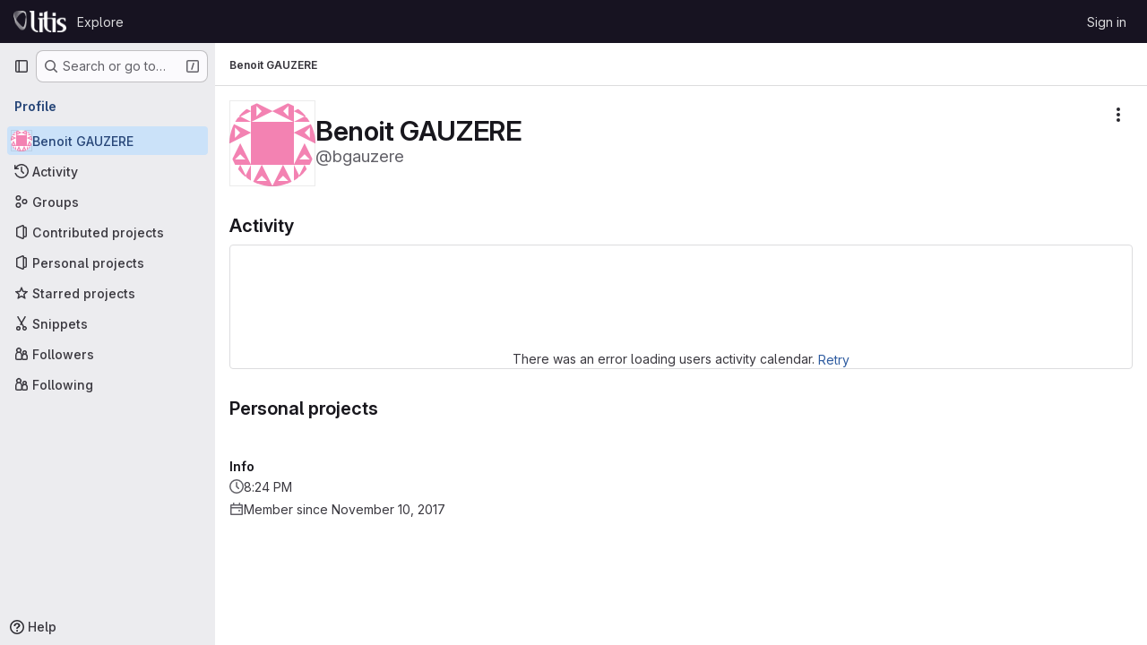

--- FILE ---
content_type: text/javascript; charset=utf-8
request_url: https://git.litislab.fr/assets/webpack/commons-pages.projects.snippets.edit-pages.projects.snippets.new-pages.projects.snippets.show-pages.-522a9882.1a499d68.chunk.js
body_size: 6588
content:
(this.webpackJsonp=this.webpackJsonp||[]).push([["commons-pages.projects.snippets.edit-pages.projects.snippets.new-pages.projects.snippets.show-pages.-522a9882"],{FoOb:function(e,t,r){"use strict";var i=r("Q33P"),n=r.n(i),l=r("q3oM"),a={name:"GlDrawer",components:{GlButton:r("CbCZ").a},props:{open:{type:Boolean,required:!0},headerHeight:{type:String,required:!1,default:""},headerSticky:{type:Boolean,required:!1,default:!1},zIndex:{type:Number,required:!1,default:l.J},variant:{type:String,required:!1,default:l.u.default,validator:function(e){return Object.keys(l.u).includes(e)}}},computed:{positionFromTop(){return n()(this.headerHeight)?0:this.headerHeight},drawerStyles(){const e={top:this.positionFromTop,zIndex:this.zIndex};return this.positionFromTop&&(e.maxHeight=`calc(100vh - ${this.positionFromTop})`),e},drawerHeaderStyles(){return{zIndex:this.headerSticky?l.J:null}},shouldRenderFooter(){return Boolean(this.$slots.footer)},variantClass(){return"gl-drawer-"+this.variant}},watch:{open:{immediate:!0,handler(e){e?document.addEventListener("keydown",this.handleEscape):document.removeEventListener("keydown",this.handleEscape)}}},beforeDestroy(){document.removeEventListener("keydown",this.handleEscape)},methods:{emitOpened(){this.$emit("opened")},handleEscape(e){this.open&&27===e.keyCode&&this.$emit("close")}}},s=r("tBpV"),o=Object(s.a)(a,(function(){var e=this,t=e._self._c;return t("transition",{attrs:{name:"gl-drawer"},on:{"after-enter":e.emitOpened}},[e.open?t("aside",{staticClass:"gl-drawer",class:e.variantClass,style:e.drawerStyles},[t("div",{staticClass:"gl-drawer-header",class:{"gl-drawer-header-sticky":e.headerSticky},style:e.drawerHeaderStyles},[t("div",{staticClass:"gl-drawer-title"},[e._t("title"),e._v(" "),t("gl-button",{staticClass:"gl-drawer-close-button",attrs:{category:"tertiary",size:"small",icon:"close","aria-label":"Close drawer"},on:{click:function(t){return e.$emit("close")}}})],2),e._v(" "),e._t("header")],2),e._v(" "),t("div",{staticClass:"gl-drawer-body",class:{"gl-drawer-body-shrink":e.headerSticky,"gl-drawer-body-scrim":!e.shouldRenderFooter}},[e._t("default")],2),e._v(" "),e.shouldRenderFooter?t("div",{staticClass:"gl-drawer-footer gl-drawer-footer-sticky gl-drawer-body-scrim-on-footer",style:{zIndex:e.zIndex}},[e._t("footer")],2):e._e()]):e._e()])}),[],!1,null,null,null);t.a=o.exports},L78D:function(e,t,r){"use strict";var i=r("lx39"),n=r.n(i),l=r("8Ei6"),a=r.n(l),s=(r("3UXl"),r("iyoE"),r("RFHG"),r("z6RN"),r("xuo1"),r("v2fZ"),r("UezY"),r("hG7+"),r("n64d")),o=r("1nO5"),c=r("EXdk"),u=r("JId8"),d=r("/2q6"),b=r("88df"),p=r("CzA/"),h=r("Z48/");const f=function(e){return"\\"+e};var m=r("MGi3"),v=r("MHCW"),j=r("dJQL"),O=r("W1rz"),g=r("eOJu"),y=r("Cn4y"),C=r("WeGr"),S=r("tslw"),w=r("slyf"),_=(r("aFm2"),r("R9qC"),r("lgrP")),x=r("jxyu");const k=["auto","start","end","center","baseline","stretch"],$=Object(x.a)((function(e,t,r){let i=e;if(!Object(j.o)(r)&&!1!==r)return t&&(i+="-"+t),"col"!==e||""!==r&&!0!==r?(i+="-"+r,Object(h.c)(i)):Object(h.c)(i)}));let q=Object(g.c)(null);const V={name:s.c,functional:!0,get props(){return delete this.props,this.props=function(){const e=Object(p.a)().filter(v.a),t=e.reduce((function(e,t){return e[t]=Object(y.b)(c.h),e}),Object(g.c)(null)),r=e.reduce((function(e,t){return e[Object(y.e)(t,"offset")]=Object(y.b)(c.m),e}),Object(g.c)(null)),i=e.reduce((function(e,t){return e[Object(y.e)(t,"order")]=Object(y.b)(c.m),e}),Object(g.c)(null));return q=Object(g.a)(Object(g.c)(null),{col:Object(g.h)(t),offset:Object(g.h)(r),order:Object(g.h)(i)}),Object(y.c)(Object(g.m)({...t,...r,...i,alignSelf:Object(y.b)(c.r,null,(function(e){return Object(b.a)(k,e)})),col:Object(y.b)(c.g,!1),cols:Object(y.b)(c.m),offset:Object(y.b)(c.m),order:Object(y.b)(c.m),tag:Object(y.b)(c.r,"div")}),s.c)}()},render(e,{props:t,data:r,children:i}){const{cols:n,offset:l,order:a,alignSelf:s}=t,o=[];for(const e in q){const r=q[e];for(let i=0;i<r.length;i++){const n=$(e,r[i].replace(e,""),t[r[i]]);n&&o.push(n)}}const c=o.some((function(e){return u.c.test(e)}));return o.push({col:t.col||!c&&!n,["col-"+n]:n,["offset-"+l]:l,["order-"+a]:a,["align-self-"+s]:s}),e(t.tag,Object(_.a)(r,{class:o}),i)}};var B=r("zNqO");const D=Object(y.c)({tag:Object(y.b)(c.r,"div")},s.r),F=Object(B.c)({name:s.r,functional:!0,props:D,render:(e,{props:t,data:r,children:i})=>e(t.tag,Object(_.a)(r,{staticClass:"form-row"}),i)}),A=Object(y.c)({id:Object(y.b)(c.r),inline:Object(y.b)(c.g,!1),tag:Object(y.b)(c.r,"small"),textVariant:Object(y.b)(c.r,"muted")},s.v),L=Object(B.c)({name:s.v,functional:!0,props:A,render:(e,{props:t,data:r,children:i})=>e(t.tag,Object(_.a)(r,{class:{"form-text":!t.inline,["text-"+t.textVariant]:t.textVariant},attrs:{id:t.id}}),i)}),I=Object(y.c)({ariaLive:Object(y.b)(c.r),forceShow:Object(y.b)(c.g,!1),id:Object(y.b)(c.r),role:Object(y.b)(c.r),state:Object(y.b)(c.g,null),tag:Object(y.b)(c.r,"div"),tooltip:Object(y.b)(c.g,!1)},s.o),T=Object(B.c)({name:s.o,functional:!0,props:I,render(e,{props:t,data:r,children:i}){const{tooltip:n,ariaLive:l}=t,a=!0===t.forceShow||!1===t.state;return e(t.tag,Object(_.a)(r,{class:{"!gl-block":a,"invalid-feedback":!n,"invalid-tooltip":n},attrs:{id:t.id||null,role:t.role||null,"aria-live":l||null,"aria-atomic":l?"true":null}}),i)}}),W=Object(y.c)({ariaLive:Object(y.b)(c.r),forceShow:Object(y.b)(c.g,!1),id:Object(y.b)(c.r),role:Object(y.b)(c.r),state:Object(y.b)(c.g,null),tag:Object(y.b)(c.r,"div"),tooltip:Object(y.b)(c.g,!1)},s.x),z=Object(B.c)({name:s.x,functional:!0,props:W,render(e,{props:t,data:r,children:i}){const{tooltip:n,ariaLive:l}=t,a=!0===t.forceShow||!0===t.state;return e(t.tag,Object(_.a)(r,{class:{"!gl-block":a,"valid-feedback":!n,"valid-tooltip":n},attrs:{id:t.id||null,role:t.role||null,"aria-live":l||null,"aria-atomic":l?"true":null}}),i)}}),E=["input","select","textarea"],P=E.map((function(e){return e+":not([disabled])"})).join(),G=[...E,"a","button","label"];var M={name:"GlFormGroup",components:{BFormGroup:{name:s.n,mixins:[S.a,C.a,w.a],get props(){return delete this.props,this.props=Object(y.c)(Object(g.m)({...S.b,...C.b,...Object(p.a)().reduce((function(e,t){return e[Object(y.e)(t,"contentCols")]=Object(y.b)(c.h),e[Object(y.e)(t,"labelAlign")]=Object(y.b)(c.r),e[Object(y.e)(t,"labelCols")]=Object(y.b)(c.h),e}),Object(g.c)(null)),description:Object(y.b)(c.r),disabled:Object(y.b)(c.g,!1),feedbackAriaLive:Object(y.b)(c.r,"assertive"),invalidFeedback:Object(y.b)(c.r),label:Object(y.b)(c.r),labelClass:Object(y.b)(c.e),labelFor:Object(y.b)(c.r),labelSize:Object(y.b)(c.r),labelSrOnly:Object(y.b)(c.g,!1),tooltip:Object(y.b)(c.g,!1),validFeedback:Object(y.b)(c.r),validated:Object(y.b)(c.g,!1)}),s.n)},data:()=>({ariaDescribedby:null}),computed:{contentColProps(){return this.getColProps(this.$props,"content")},labelAlignClasses(){return this.getAlignClasses(this.$props,"label")},labelColProps(){return this.getColProps(this.$props,"label")},isHorizontal(){return Object(g.h)(this.contentColProps).length>0||Object(g.h)(this.labelColProps).length>0}},watch:{ariaDescribedby(e,t){e!==t&&this.updateAriaDescribedby(e,t)}},mounted(){var e=this;this.$nextTick((function(){e.updateAriaDescribedby(e.ariaDescribedby)}))},methods:{getAlignClasses:(e,t)=>Object(p.a)().reduce((function(r,i){const n=e[Object(y.e)(i,t+"Align")]||null;return n&&r.push(["text",i,n].filter(v.a).join("-")),r}),[]),getColProps:(e,t)=>Object(p.a)().reduce((function(r,i){let n=e[Object(y.e)(i,t+"Cols")];return n=""===n||(n||!1),Object(j.b)(n)||"auto"===n||(n=Object(O.b)(n,0),n=n>0&&n),n&&(r[i||(Object(j.b)(n)?"col":"cols")]=n),r}),{}),updateAriaDescribedby(e,t){const{labelFor:r}=this;if(o.e&&r){const i=Object(m.A)("#"+function(e){const t=(e=Object(h.e)(e)).length,r=e.charCodeAt(0);return e.split("").reduce((function(i,n,l){const a=e.charCodeAt(l);return 0===a?i+"�":127===a||a>=1&&a<=31||0===l&&a>=48&&a<=57||1===l&&a>=48&&a<=57&&45===r?i+f(a.toString(16)+" "):0===l&&45===a&&1===t?i+f(n):a>=128||45===a||95===a||a>=48&&a<=57||a>=65&&a<=90||a>=97&&a<=122?i+n:i+f(n)}),"")}(r),this.$refs.content);if(i){const r="aria-describedby",n=(e||"").split(u.o),l=(t||"").split(u.o),a=(Object(m.h)(i,r)||"").split(u.o).filter((function(e){return!Object(b.a)(l,e)})).concat(n).filter((function(e,t,r){return r.indexOf(e)===t})).filter(v.a).join(" ").trim();a?Object(m.C)(i,r,a):Object(m.w)(i,r)}}},onLegendClick(e){if(this.labelFor)return;const{target:t}=e,r=t?t.tagName:"";if(-1!==G.indexOf(r))return;const i=Object(m.B)(P,this.$refs.content).filter(m.u);1===i.length&&Object(m.d)(i[0])}},render(e){const{computedState:t,feedbackAriaLive:r,isHorizontal:i,labelFor:n,normalizeSlot:l,safeId:a,tooltip:s}=this,o=a(),c=!n;let u=e();const b=l(d.j)||this.label,p=b?a("_BV_label_"):null;if(b||i){const{labelSize:t,labelColProps:r}=this,l=c?"legend":"label";this.labelSrOnly?(b&&(u=e(l,{class:"gl-sr-only",attrs:{id:p,for:n||null}},[b])),u=e(i?V:"div",{props:i?r:{}},[u])):u=e(i?V:l,{on:c?{click:this.onLegendClick}:{},props:i?{...r,tag:l}:{},attrs:{id:p,for:n||null,tabindex:c?"-1":null},class:[c?"bv-no-focus-ring":"",i||c?"col-form-label":"",!i&&c?"!gl-pt-0":"",i||c?"":"!gl-block",t?"col-form-label-"+t:"",this.labelAlignClasses,this.labelClass]},[b])}let h=e();const f=l(d.i)||this.invalidFeedback,m=f?a("_BV_feedback_invalid_"):null;f&&(h=e(T,{props:{ariaLive:r,id:m,state:t,tooltip:s},attrs:{tabindex:f?"-1":null}},[f]));let j=e();const O=l(d.D)||this.validFeedback,g=O?a("_BV_feedback_valid_"):null;O&&(j=e(z,{props:{ariaLive:r,id:g,state:t,tooltip:s},attrs:{tabindex:O?"-1":null}},[O]));let y=e();const C=l(d.e)||this.description,S=C?a("_BV_description_"):null;C&&(y=e(L,{attrs:{id:S,tabindex:"-1"}},[C]));const w=this.ariaDescribedby=[S,!1===t?m:null,!0===t?g:null].filter(v.a).join(" ")||null,_=e(i?V:"div",{props:i?this.contentColProps:{},ref:"content"},[l(d.d,{ariaDescribedby:w,descriptionId:S,id:o,labelId:p})||e(),h,j,y]);return e(c?"fieldset":i?F:"div",{staticClass:"form-group",class:[{"was-validated":this.validated},this.stateClass],attrs:{id:o,disabled:c?this.disabled:null,role:c?null:"group","aria-invalid":this.computedAriaInvalid,"aria-labelledby":c&&i?p:null}},i&&c?[e(F,[u,_])]:[u,_])}}},inheritAttrs:!1,props:{labelClass:{type:[String,Array,Object],required:!1,default:null},labelDescription:{type:String,required:!1,default:""},optional:{type:Boolean,required:!1,default:!1},optionalText:{type:String,required:!1,default:"(optional)"}},computed:{actualLabelClass(){const{labelClass:e}=this;return n()(e)?e+" col-form-label":Array.isArray(e)?[...e,"col-form-label"]:a()(e)?{...e,"col-form-label":!0}:"col-form-label"},hasLabelDescription(){return Boolean(this.labelDescription||this.$slots["label-description"])}}},N=r("tBpV"),H=Object(N.a)(M,(function(){var e=this,t=e._self._c;return t("b-form-group",e._b({staticClass:"gl-form-group",attrs:{"label-class":e.actualLabelClass},scopedSlots:e._u([{key:"label",fn:function(){return[e._t("label",(function(){return[e._v("\n      "+e._s(e.$attrs.label)+"\n      "),e.optional?t("span",{staticClass:"optional-label",attrs:{"data-testid":"optional-label"}},[e._v(e._s(e.optionalText))]):e._e()]})),e._v(" "),e.hasLabelDescription?t("div",{staticClass:"label-description",attrs:{"data-testid":"label-description"}},[e._t("label-description",(function(){return[e._v(e._s(e.labelDescription))]}))],2):e._e()]},proxy:!0},e._l(Object.keys(e.$slots),(function(t){return{key:t,fn:function(){return[e._t(t)]},proxy:!0}}))],null,!0)},"b-form-group",e.$attrs,!1))}),[],!1,null,null,null);t.a=H.exports},WeGr:function(e,t,r){"use strict";r.d(t,"b",(function(){return o})),r.d(t,"a",(function(){return c}));var i=r("zNqO"),n=r("EXdk"),l=r("dJQL"),a=r("Cn4y"),s=r("fCkf");const o=Object(a.c)({state:Object(a.b)(n.g,null)},"formState"),c=Object(i.c)({props:o,computed:{computedState(){return Object(l.b)(this.state)?this.state:null},stateClass(){const e=this.computedState;return!0===e?"is-valid":!1===e?"is-invalid":null},computedAriaInvalid(){const e=Object(s.a)(this).ariaInvalid;return!0===e||"true"===e||""===e||!1===this.computedState?"true":e}}})},hc6m:function(e,t,r){"use strict";r.d(t,"l",(function(){return l})),r.d(t,"f",(function(){return a})),r.d(t,"k",(function(){return s})),r.d(t,"e",(function(){return o})),r.d(t,"a",(function(){return c})),r.d(t,"d",(function(){return u})),r.d(t,"c",(function(){return d})),r.d(t,"b",(function(){return b})),r.d(t,"j",(function(){return p})),r.d(t,"h",(function(){return h})),r.d(t,"g",(function(){return f})),r.d(t,"i",(function(){return m}));var i=r("/lV4"),n=r("HqXx");const l={[n.m]:{label:Object(i.a)("Private"),icon:"lock",description:Object(i.a)("The snippet is visible only to me."),description_project:Object(i.a)("The snippet is visible only to project members.")},[n.j]:{label:Object(i.a)("Internal"),icon:"shield",description:Object(i.a)("The snippet is visible to any logged in user except external users.")},[n.o]:{label:Object(i.a)("Public"),icon:"earth",description:Object(i.a)("The snippet can be accessed without any authentication."),description_project:Object(i.a)("The snippet can be accessed without any authentication. To embed snippets, a project must be public.")}},a=Object(i.a)("Can't create snippet: %{err}"),s=Object(i.a)("Can't update snippet: %{err}"),o=Object(i.a)("Can't fetch content for the blob: %{err}"),c="create",u="update",d="move",b="delete",p=10,h=Object(i.a)("Other visibility settings have been disabled by the administrator."),f=Object(i.a)("Visibility settings have been disabled by the administrator."),m=Object(i.i)("Snippets|Snippets are limited to %{total} files.")},hvGG:function(e,t,r){"use strict";r("LdIe"),r("z6RN"),r("PTOk"),r("3UXl"),r("iyoE");var i=r("XCkn"),n=r.n(i),l=r("o4PY"),a=r.n(l),s=r("6hmS"),o=r.n(s),c=r("NDsS"),u=r.n(c),d=r("rhmX"),b=r.n(d),p=r("oIb9"),h=r("mpVB"),f=r("MGi3"),m=r("q3oM");const v=["text","password","email","number","url","tel","search","range","color","date","time","datetime","datetime-local","month","week"];var j={name:"GlFormInput",model:{prop:"value",event:"input"},props:{value:{type:[Number,String],required:!1,default:""},type:{type:String,required:!1,default:"text",validator:function(e){return v.includes(e)}},width:{type:[String,Object],required:!1,default:null,validator:function(e){return(n()(e)?Object.values(e):[e]).every((function(e){return Object.values(m.A).includes(e)}))}},id:{type:String,required:!1,default:void 0},autofocus:{type:Boolean,required:!1,default:!1},disabled:{type:Boolean,required:!1,default:!1},form:{type:String,required:!1,default:void 0},name:{type:String,required:!1,default:void 0},required:{type:Boolean,required:!1,default:!1},state:{type:Boolean,required:!1,default:null},placeholder:{type:String,required:!1,default:void 0},ariaInvalid:{type:[Boolean,String],required:!1,default:!1},autocomplete:{type:String,required:!1,default:void 0},debounce:{type:[Number,String],required:!1,default:void 0},formatter:{type:Function,required:!1,default:void 0},lazy:{type:Boolean,required:!1,default:!1},lazyFormatter:{type:Boolean,required:!1,default:!1},number:{type:Boolean,required:!1,default:!1},plaintext:{type:Boolean,required:!1,default:!1},readonly:{type:Boolean,required:!1,default:!1},trim:{type:Boolean,required:!1,default:!1},list:{type:String,required:!1,default:void 0},max:{type:[Number,String],required:!1,default:void 0},min:{type:[Number,String],required:!1,default:void 0},step:{type:[Number,String],required:!1,default:void 0}},data(){return{localValue:b()(this.value),vModelValue:this.modifyValue(this.value),localId:null}},computed:{computedId(){return this.id||this.localId},localType(){const{type:e}=this;return v.includes(e)?e:"text"},computedAriaInvalid(){const{ariaInvalid:e}=this;return!0===e||"true"===e||""===e||!1===this.computedState?"true":e},computedAttrs(){const{localType:e,name:t,form:r,disabled:i,placeholder:n,required:l,min:a,max:s,step:o}=this;return{id:this.computedId,name:t,form:r,type:e,disabled:i,placeholder:n,required:l,autocomplete:this.autocomplete||null,readonly:this.readonly||this.plaintext,min:a,max:s,step:o,list:"password"!==e?this.list:null,"aria-required":l?"true":null,"aria-invalid":this.computedAriaInvalid}},computedState(){return o()(this.state)?this.state:null},stateClass(){return!0===this.computedState?"is-valid":!1===this.computedState?"is-invalid":null},widthClasses(){if(null===this.width)return[];if(n()(this.width)){const{default:e,...t}=this.width;return[...e?["gl-form-input-"+e]:[],...Object.entries(t).map((function([e,t]){return`gl-${e}-form-input-${t}`}))]}return["gl-form-input-"+this.width]},computedClass(){const{plaintext:e,type:t}=this,r="range"===t,i="color"===t;return[...this.widthClasses,{"custom-range":r,"form-control-plaintext":e&&!r&&!i,"form-control":i||!e&&!r},this.stateClass]},computedListeners(){return{...this.$listeners,input:this.onInput,change:this.onChange,blur:this.onBlur}},computedDebounce(){return Math.max(u()(this.debounce),0)},hasFormatter(){return"function"==typeof this.formatter},noWheel(){return"number"===this.type},selectionStart:{cache:!1,get(){return this.$refs.input.selectionStart},set(e){this.$refs.input.selectionStart=e}},selectionEnd:{cache:!1,get(){return this.$refs.input.selectionEnd},set(e){this.$refs.input.selectionEnd=e}},selectionDirection:{cache:!1,get(){return this.$refs.input.selectionDirection},set(e){this.$refs.input.selectionDirection=e}},validity:{cache:!1,get(){return this.$refs.input.validity}},validationMessage:{cache:!1,get(){return this.$refs.input.validationMessage}},willValidate:{cache:!1,get(){return this.$refs.input.willValidate}}},watch:{value(e){const t=b()(e),r=this.modifyValue(e);t===this.localValue&&r===this.vModelValue||(this.clearDebounce(),this.localValue=t,this.vModelValue=r)},noWheel(e){this.setWheelStopper(e)}},created(){this.$_inputDebounceTimer=null},mounted(){var e=this;this.setWheelStopper(this.noWheel),this.handleAutofocus(),this.$nextTick((function(){e.localId=a()("gl-form-input-")}))},deactivated(){this.setWheelStopper(!1)},activated(){this.setWheelStopper(this.noWheel),this.handleAutofocus()},beforeDestroy(){this.setWheelStopper(!1),this.clearDebounce()},methods:{focus(){var e;this.disabled||(null===(e=this.$refs.input)||void 0===e||e.focus())},blur(){var e;this.disabled||(null===(e=this.$refs.input)||void 0===e||e.blur())},clearDebounce(){clearTimeout(this.$_inputDebounceTimer),this.$_inputDebounceTimer=null},formatValue(e,t,r=!1){let i=b()(e);return!this.hasFormatter||this.lazyFormatter&&!r||(i=this.formatter(e,t)),i},modifyValue(e){let t=b()(e);return this.trim&&(t=t.trim()),this.number&&(t=Object(p.e)(t,t)),t},updateValue(e,t=!1){var r=this;const{lazy:i}=this;if(i&&!t)return;this.clearDebounce();const n=function(){const t=r.modifyValue(e);if(t!==r.vModelValue)r.vModelValue=t,r.$emit("input",t);else if(r.hasFormatter){const e=r.$refs.input;e&&t!==e.value&&(e.value=t)}},l=this.computedDebounce;l>0&&!i&&!t?this.$_inputDebounceTimer=setTimeout(n,l):n()},onInput(e){if(e.target.composing)return;const{value:t}=e.target,r=this.formatValue(t,e);!1===r||e.defaultPrevented?Object(h.k)(e,{propagation:!1}):(this.localValue=r,this.updateValue(r),this.$emit("update",r))},onChange(e){const{value:t}=e.target,r=this.formatValue(t,e);!1===r||e.defaultPrevented?Object(h.k)(e,{propagation:!1}):(this.localValue=r,this.updateValue(r,!0),this.$emit("change",r))},onBlur(e){const{value:t}=e.target,r=this.formatValue(t,e,!0);!1!==r&&(this.localValue=b()(this.modifyValue(r)),this.updateValue(r,!0)),this.$emit("blur",e)},setWheelStopper(e){const{input:t}=this.$refs;e?(t.addEventListener("focus",this.onWheelFocus),t.addEventListener("blur",this.onWheelBlur)):(t.removeEventListener("focus",this.onWheelFocus),t.removeEventListener("blur",this.onWheelBlur),document.removeEventListener("wheel",this.stopWheel))},onWheelFocus(){document.addEventListener("wheel",this.stopWheel)},onWheelBlur(){document.removeEventListener("wheel",this.stopWheel)},stopWheel(e){Object(h.k)(e,{propagation:!1}),this.blur()},handleAutofocus(){var e=this;this.$nextTick((function(){window.requestAnimationFrame((function(){e.autofocus&&Object(f.u)(e.$refs.input)&&e.focus()}))}))},select(...e){this.$refs.input.select(e)},setSelectionRange(...e){this.$refs.input.setSelectionRange(e)},setRangeText(...e){this.$refs.input.setRangeText(e)},setCustomValidity(...e){return this.$refs.input.setCustomValidity(e)},checkValidity(...e){return this.$refs.input.checkValidity(e)},reportValidity(...e){return this.$refs.input.reportValidity(e)}}},O=r("tBpV"),g=Object(O.a)(j,(function(){return(0,this._self._c)("input",this._g(this._b({ref:"input",staticClass:"gl-form-input",class:this.computedClass,domProps:{value:this.localValue}},"input",this.computedAttrs,!1),this.computedListeners))}),[],!1,null,null,null);t.a=g.exports}}]);
//# sourceMappingURL=commons-pages.projects.snippets.edit-pages.projects.snippets.new-pages.projects.snippets.show-pages.-522a9882.1a499d68.chunk.js.map